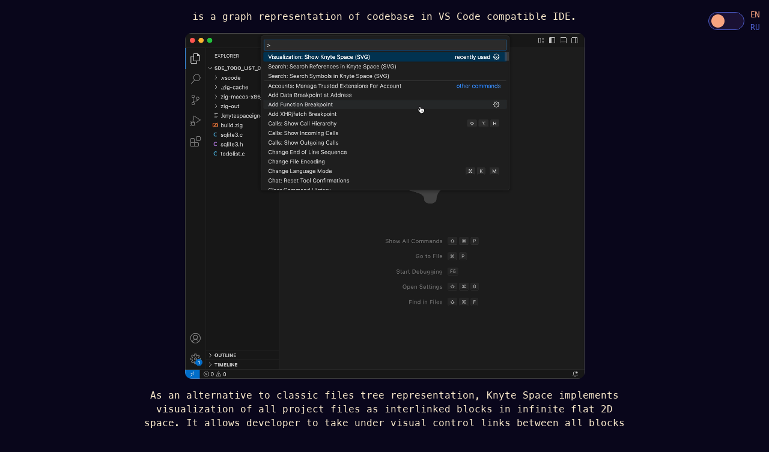

--- FILE ---
content_type: text/html;charset=UTF-8
request_url: https://knyte.space/
body_size: 3427
content:
<!DOCTYPE html><html lang="en"><head>
    <meta charset="utf-8">
    <meta http-equiv="X-UA-Compatible" content="IE=edge">
    <meta name="viewport" content="width=device-width, initial-scale=1">
    <link rel="shortcut icon" href="favicon.ico" type="image/x-icon">
    <link rel="icon" href="favicon.ico" type="image/x-icon">
    <link rel="stylesheet" href="https://cdn.jsdelivr.net/gh/r0sa-bio-digital/meslo@1.0.0/meslo.css">
    <link rel="stylesheet" href="style.css">
    <title>knyte space</title>
    
  </head>
  <body><div class="language-switcher">
      <label class="switch">
        <input type="checkbox" id="langSwitch">
        <span class="slider round"></span>
      </label>
      <div class="lang-labels">
        <span class="en-label">EN</span>
        <span class="ru-label">RU</span>
      </div>
    </div>
    <div class="title">
      <div class="logo">
        <svg xmlns="http://www.w3.org/2000/svg" xmlns:xlink="http://www.w3.org/1999/xlink" class="knyte-space-title" viewBox="0 0 250 70">
          <defs>
            <filter x="-30" y="-50" width="300" height="150" id="cc85ba1d-645c-48a6-a99a-c407fcf33b94RWrrEA-PR" filterUnits="userSpaceOnUse" primitiveUnits="userSpaceOnUse" color-interpolation-filters="sRGB">
              <feGaussianBlur in="SourceGraphic" stdDeviation="6"></feGaussianBlur>
              <feOffset dx="0" dy="-6.747332805976006" result="S60YnuQyi-"></feOffset>
              <feFlood flood-color="#2317FF" flood-opacity="1" in="S60YnuQyi-"></feFlood>
              <feComposite in2="S60YnuQyi-" operator="in" result="neAA-N0dH"></feComposite>
              <feMerge result="KjFc39DKRv">
                <feMergeNode in="neAA-N0dH"></feMergeNode>
                <feMergeNode in="SourceGraphic"></feMergeNode>
              </feMerge>
              <feGaussianBlur result="xcD-4ZyJ53" stdDeviation="7"></feGaussianBlur>
            </filter>
            <filter x="-30" y="-50" width="300" height="150" id="cc85ba1d-645c-48a6-a99a-c407fcf33b94ikYEXSHZT" filterUnits="userSpaceOnUse" primitiveUnits="userSpaceOnUse" color-interpolation-filters="sRGB">
              <feGaussianBlur in="SourceGraphic" stdDeviation="7"></feGaussianBlur>
              <feOffset dx="0" dy="6.941524606059581" result="jed25z-Id-"></feOffset>
              <feFlood flood-color="#FF8000" flood-opacity="1" in="jed25z-Id-"></feFlood>
              <feComposite in2="jed25z-Id-" operator="in" result="ksMhG5Ol2e"></feComposite>
              <feMerge result="q53gWTKJr8">
                <feMergeNode in="ksMhG5Ol2e"></feMergeNode>
                <feMergeNode in="SourceGraphic"></feMergeNode>
              </feMerge>
              <feGaussianBlur result="T1G-oU3gxm" stdDeviation="7"></feGaussianBlur>
            </filter>
            <filter x="-30" y="-50" width="300" height="150" id="cc85ba1d-645c-48a6-a99a-c407fcf33b94tUk6sjh6M" filterUnits="userSpaceOnUse" primitiveUnits="userSpaceOnUse" color-interpolation-filters="sRGB">
              <feGaussianBlur in="SourceGraphic" stdDeviation="6"></feGaussianBlur>
              <feOffset dx="0" dy="0" result="ok3X7D3Qro"></feOffset>
              <feFlood flood-color="#FFFFFF" flood-opacity="1" in="ok3X7D3Qro"></feFlood>
              <feComposite in2="ok3X7D3Qro" operator="in" result="a0ew4WWl5y1"></feComposite>
              <feMerge result="JvtkfG-QEg">
                <feMergeNode in="a0ew4WWl5y1"></feMergeNode>
                <feMergeNode in="SourceGraphic"></feMergeNode>
              </feMerge>
            </filter>
          </defs>
          <g transform="translate(0,0)">
            <g filter="url(#cc85ba1d-645c-48a6-a99a-c407fcf33b94RWrrEA-PR)">
              <text style="font-family: meslo; font-size: 2em;" transform="translate(15,40)" fill="#2317FF">knyte.space</text>
            </g>
            <g filter="url(#cc85ba1d-645c-48a6-a99a-c407fcf33b94ikYEXSHZT)">
              <text style="font-family: meslo; font-size: 2em;" transform="translate(15,40)" fill="#2317FF">knyte.space</text>
            </g>
            <g filter="url(#cc85ba1d-645c-48a6-a99a-c407fcf33b94tUk6sjh6M)">
              <text style="font-family: meslo; font-size: 2em;" transform="translate(15,40)" fill="#FFFFFF">knyte.space</text>
            </g>
          </g>
        </svg>
      </div>
    </div>
    
    <div class="wrapper en-translation" style="display: block;">
      <p style="text-align: center;">
        is a graph representation of codebase in VS&nbsp;Code compatible IDE.
      </p>
      <div style="display: flex; width: 100%; justify-content: center; align-items: center;">
        <video autoplay="" muted="" loop="" playsinline="" preload="auto" style="max-width: 100%; max-height: 80vh; border-radius: min(1.5vw, 1.5vh);" src="knyte-space-svg-overview.mp4">
        </video>
      </div>
      <p style="text-align: center;">
        As an alternative to classic files tree representation, Knyte Space implements visualization of all project files as interlinked blocks in infinite flat 2D space.
        It allows developer to take under visual control links between all blocks of code, resources, documentation and plans written in all possible languages.
      </p>
      <p style="margin-top: 4em; margin-bottom: 4em;">
        Knyte Space is based on <a href="semantic-web">semantic web</a> concept and <a href="https://en.wikipedia.org/wiki/Knowledge_engineering" target="_blank">knowledge engineering</a> methodology.
        It means that graph representation of your project can drive you from ordinal Information Technologies to cutting-edge Knowledge Technologies, that is a next level of automation of business processes.
      </p>

      <h2>Downloads</h2>
      <p>
        Knyte Space is available as <b>knyte-space-svg</b> extension for VS&nbsp;Code compatible IDEs:
        </p><div class="platform-badges">
          <div style="display: flex; flex-direction: column; align-items: center;">
            <a href="https://gitverse.ru/knyte-foundation/knyte-space-svg" target="_blank" class="platform-badge">
              <img src="images/gitverse.svg" alt="GitVerse">
              <span>GitVerse</span>
            </a>
            <span class="badge-header">
              download
            </span>
            <span class="badge-row">
              VSIX Package
            </span>
            <span class="badge-row">
              Source Code
            </span>
          </div>
          <div style="display: flex; flex-direction: column; align-items: center;">
            <a href="https://open-vsx.org/extension/knyte/knyte-space-svg" target="_blank" class="platform-badge">
              <img src="images/openvsx.svg" alt="Open VSX">
              <span>Open VSX</span>
            </a>
            <span class="badge-header">
              install to
            </span>
            <span class="badge-row">
              VSCodium
            </span>
            <span class="badge-row">
              Theia IDE
            </span>
            <span class="badge-row">
              Windsurf
            </span>
            <span class="badge-row">
              GigaIDE Cloud
            </span>
          </div>
          <div style="display: flex; flex-direction: column; align-items: center;">
            <a href="https://marketplace.visualstudio.com/items?itemName=knyte.knyte-space-svg" target="_blank" class="platform-badge">
              <img src="images/vscode.svg" alt="Visual Studio Marketplace">
              <span>Visual Studio Marketplace</span>
            </a>
            <span class="badge-header">
              install to
            </span>
            <span class="badge-row">
              VS&nbsp;Code
            </span>
            <span class="badge-row">
              Cursor
            </span>
          </div>
        </div>
      <p></p>

      <h2>News and Discussions</h2>
      <p>
        <a href="https://t.me/knytefoundation">https://t.me/knytefoundation</a>
      </p>
      
      <h2>Features</h2>
      <p>
        Tools available for graph representation of your codebase:
        </p><ul>
          <li>Interactive visualization</li>
          <li>Search text</li>
          <li>Search symbol references</li>
          <li>Search symbols definition</li>
        </ul>
      <p></p>

      <h2>Use Cases</h2>
      <ul>
        <li>Speeding up developer onboarding for new projects</li>
        <li>Fast code review of AI-generated code in order to make specific manual changes</li>
        <li>Self-learning of programming by analyzing AI-generated code based on user prompts</li>
        <li>Easy feature implementation in a rapidly changing codebase with lots of contributors</li>
        <li>Effective communication between different departments and specialists on the same project</li>
      </ul>

      <footer>
        © <a href="https://gitverse.ru/knyte" target="_blank">Stanislav&nbsp;Rodionov</a>, 
        founder&nbsp;at <a href="foundation">Knyte&nbsp;Foundation</a>, 2020—2025.
        Сontacts: <a href="mailto:steve@knyte.space" target="_blank">steve@knyte.space</a>
      </footer>
    </div>

    <div class="wrapper ru-translation" style="display: none;">
      <p style="text-align: center;">
        это представление кодовой базы в виде графа в VS&nbsp;Code-совместимой IDE.
      </p>
      <div style="display: flex; width: 100%; justify-content: center; align-items: center;">
        <video autoplay="" muted="" loop="" playsinline="" preload="auto" style="max-width: 100%; max-height: 80vh; border-radius: min(1.5vw, 1.5vh);" src="knyte-space-svg-overview.mp4">
        </video>
      </div>
      <p style="text-align: center;">
        В качестве альтернативы классическому древовидному представлению файлов, Knyte Space реализует визуализацию всех файлов проекта в виде взаимосвязанных блоков в бесконечном плоском 2D-пространстве.
        Это позволяет разработчику визуально контролировать связи между всеми блоками кода, ресурсами, документацией и планами, написанными на всех возможных языках.
      </p>
      <p style="margin-top: 4em; margin-bottom: 4em;">
        Knyte Space основан на концепции <a href="semantic-web">семантической сети</a> и методологии <a href="https://en.wikipedia.org/wiki/Knowledge_engineering" target="_blank">инженерии знаний</a>.
        Это означает, что графовое представление вашего проекта позволяет перейти от обычных информационных технологий к передовым технологиям знаний, что является следующим уровнем автоматизации бизнес-процессов.
      </p>

      <h2>Загрузки</h2>
      <p>
        Knyte Space доступен как расширение <b>knyte-space-svg</b> для VS&nbsp;Code-совместимых IDE:
        </p><div class="platform-badges">
          <div style="display: flex; flex-direction: column; align-items: center;">
            <a href="https://gitverse.ru/knyte-foundation/knyte-space-svg" target="_blank" class="platform-badge">
              <img src="images/gitverse.svg" alt="GitVerse">
              <span>GitVerse</span>
            </a>
            <span class="badge-header">
              загрузить
            </span>
            <span class="badge-row">
              VSIX Package
            </span>
            <span class="badge-row">
              Source Code
            </span>
          </div>
          <div style="display: flex; flex-direction: column; align-items: center;">
            <a href="https://open-vsx.org/extension/knyte/knyte-space-svg" target="_blank" class="platform-badge">
              <img src="images/openvsx.svg" alt="Open VSX">
              <span>Open VSX</span>
            </a>
            <span class="badge-header">
              установить для
            </span>
            <span class="badge-row">
              VSCodium
            </span>
            <span class="badge-row">
              Theia IDE
            </span>
            <span class="badge-row">
              Windsurf
            </span>
            <span class="badge-row">
              GigaIDE Cloud
            </span>
          </div>
          <div style="display: flex; flex-direction: column; align-items: center;">
            <a href="https://marketplace.visualstudio.com/items?itemName=knyte.knyte-space-svg" target="_blank" class="platform-badge">
              <img src="images/vscode.svg" alt="Visual Studio Marketplace">
              <span>Visual Studio Marketplace</span>
            </a>
            <span class="badge-header">
              установить для
            </span>
            <span class="badge-row">
              VS&nbsp;Code
            </span>
            <span class="badge-row">
              Cursor
            </span>
          </div>
        </div>
      <p></p>

      <h2>Новости и обсуждения</h2>
      <p>
        <a href="https://t.me/knytefoundation">https://t.me/knytefoundation</a>
      </p>

      <h2>Возможности</h2>
      <p>
        Доступные инструменты для работы с графическим представлением вашей кодовой базы:
        </p><ul>
          <li>Интерактивная визуализация</li>
          <li>Поиск текста</li>
          <li>Поиск символьных ссылок</li>
          <li>Поиск символьных определений</li>
        </ul>
      <p></p>
  
      <h2>Варианты использования</h2>
      <ul>
        <li>Ускорение онбординга разработчика на новые проекты</li>
        <li>Проведение быстрого ревью кода, написанного ИИ-ассистентом, с целью внесения точечных изменений вручную</li>
        <li>Самостоятельное обучение программированию путём анализа кода, сгенерированного ИИ-ассистентом по запросам пользователя</li>
        <li>Облегчение внесения изменений в быстро меняющуюся кодовую базу с большим количеством контрибьюторов</li>
        <li>Организация эффективной коммуникации между разными отделами и специалистами на одном проекте</li>
      </ul>

      <footer>
        © <a href="https://gitverse.ru/knyte" target="_blank">Станислав&nbsp;Родионов</a>, 
        основатель <a href="foundation">Knyte&nbsp;Foundation</a>, 2020—2025.
        Контакты: <a href="mailto:steve@knyte.space" target="_blank">steve@knyte.space</a>
      </footer>
    </div>
  
</body></html>

--- FILE ---
content_type: text/css; charset=utf-8
request_url: https://cdn.jsdelivr.net/gh/r0sa-bio-digital/meslo@1.0.0/meslo.css
body_size: -210
content:
@font-face {
    font-family: "meslo";
    src: url("MesloLGM-Italic.ttf") format("truetype");
    font-weight: normal;
    font-style: italic;
}
@font-face {
    font-family: "meslo";
    src: url("MesloLGM-Regular.ttf") format("truetype");
    font-weight: normal;
    font-style: normal;
}
@font-face {
    font-family: "meslo";
    src: url("MesloLGM-Bold.ttf") format("truetype");
    font-weight: bold;
    font-style: normal;
}
@font-face {
    font-family: "meslo";
    src: url("MesloLGM-BoldItalic.ttf") format("truetype");
    font-weight: bold;
    font-style: italic;
}

--- FILE ---
content_type: text/css; charset=UTF-8
request_url: https://knyte.space/style.css
body_size: 707
content:
body {
  font-family: meslo;
  margin: 0em;
  background-color: #09061b;
  color: #fcebcd;
}

.title {
  margin: 0em max(0em, calc(0.5*(100vw - 960px)));
}

.logo {
  display: flex; 
  width: 100%; 
  margin: 0em;
  justify-content: center; 
  align-items: center;
}

.wrapper {
  margin: 2em max(2em, calc(0.5*(100vw - 800px)));
  margin-top: 0em;
}

h1 {
  font-style: italic;
  color: #ffffff;
}

h2 {
  font-style: italic;
  color: #f24c64;
}

h4 {
  font-weight: bold;
  color: #fa1556;
}

td {
  padding: 4px;
}

footer {
  color: #b248de
}

a {
  color: #f8a480;
}

a:active {
  color: #fa7b72;
}

a:visited {
  color: #f8a480;
}

/* Language switcher styles */
.language-switcher {
  position: absolute;
  top: 15px;
  right: 15px;
  display: flex;
  align-items: center;
  z-index: 1000;
  -webkit-tap-highlight-color: transparent; /* Prevent tap highlight on iOS */
  touch-action: manipulation; /* Better touch behavior */
}

.switch {
  position: relative;
  display: inline-block;
  width: 60px;
  height: 30px;
  margin-right: 10px;
  -webkit-tap-highlight-color: transparent;
}

.switch input {
  opacity: 0;
  width: 0;
  height: 0;
  -webkit-appearance: none;
  appearance: none;
}

.slider {
  position: absolute;
  cursor: pointer;
  top: 0;
  left: 0;
  right: 0;
  bottom: 0;
  background-color: #1a1133;
  transition: .4s;
  border: 1px solid #4d5fcd;
  outline: none;
  -webkit-tap-highlight-color: transparent;
}

.slider:before {
  position: absolute;
  content: "";
  height: 22px;
  width: 22px;
  left: 4px;
  bottom: 3px;
  background-color: #f8a480;
  transition: .4s;
}

input:checked + .slider {
  background-color: #1a1133;
}

input:focus-visible + .slider {
  box-shadow: none; /* Remove focus outline */
}

input:checked + .slider:before {
  transform: translateX(28px);
  background-color: #4d5fcd;
}

.slider.round {
  border-radius: 34px;
}

.slider.round:before {
  border-radius: 50%;
}

.lang-labels {
  display: flex;
  flex-direction: column;
  font-size: 0.8em;
  -webkit-tap-highlight-color: transparent;
}

.en-label {
  color: #f8a480;
  margin-bottom: 2px;
}

.ru-label {
  color: #4d5fcd;
}

@media only screen and (max-width: 960px) {
  .knyte-space-title {
    margin-top: 40px;
  }
}

@media only screen and (max-width: 600px) {
  .semantic-web-title {
    margin-top: 64px;
  }
}

/* Platform badges styles */
.platform-badges {
  display: flex;
  flex-wrap: wrap;
  gap: 15px;
  justify-content: center;
  margin: 20px 0;
}

.platform-badge {
  display: flex;
  align-items: center;
  padding: 10px 16px;
  background-color: #1a1133;
  border: 1px solid #4d5fcd;
  border-radius: 8px;
  transition: all 0.3s ease;
  text-decoration: none;
  color: #fcebcd;
}

.platform-badge:hover {
  background-color: #2c1b56;
  transform: translateY(-3px);
  box-shadow: 0 4px 10px rgba(35, 23, 255, 0.3);
}

.platform-badge img {
  height: 20px;
  margin-right: 10px;
  filter: brightness(1.5);
}

.platform-badge span {
  font-size: 0.9em;
}

.badge-header {
  display: flex;
  margin: 5px 0 0 0;
}

.badge-row {
  display: flex;
  color: #b248de;
}

@media only screen and (max-width: 600px) {
  .platform-badges {
    gap: 10px;
  }
  
  .platform-badge {
    padding: 8px 12px;
  }
  
  .platform-badge img {
    height: 16px;
  }
  
  .platform-badge span {
    font-size: 0.8em;
  }
}

--- FILE ---
content_type: image/svg+xml
request_url: https://knyte.space/images/openvsx.svg
body_size: -15
content:
<svg xmlns="http://www.w3.org/2000/svg" viewBox="0 0 131 131">
	<path d="M30 44.2L52.6 5H7.3zM4.6 88.5h45.3L27.2 49.4zm51 0l22.6 39.2 22.6-39.2z" fill="#c160ef">
	</path>
	<path d="M52.6 5L30 44.2h45.2zM27.2 49.4l22.7 39.1 22.6-39.1zm51 0L55.6 88.5h45.2z" fill="#a60ee5">
	</path>
</svg>

--- FILE ---
content_type: image/svg+xml
request_url: https://knyte.space/images/gitverse.svg
body_size: 2172
content:
<svg xmlns="http://www.w3.org/2000/svg" width="50" height="50" fill="none" viewBox="0 0 64 64">
	<path d="M58.6914 33.6235L58.7014 33.98C58.7065 34.2017 58.709 34.4233 58.709 34.646C58.709 50.8579 45.5664 64 29.3545 64C23.7375 64 18.489 62.4224 14.0281 59.686C13.4854 59.3535 12.9531 59.0039 12.4346 58.6377C4.91113 53.3228 0 44.5581 0 34.646C0 22.2729 7.65527 11.688 18.4875 7.36865C18.5579 6.85669 18.6389 6.36279 18.7332 5.89282C18.9805 4.65771 19.3398 3.4729 19.9072 2.51196C20.4871 1.52808 21.3472 0.684814 22.5874 0.375C24.0674 0.00512695 25.332 0.83252 26.1829 1.64917C27.0837 2.51318 27.9187 3.73364 28.6624 5.03516C28.7117 5.12158 28.7607 5.20874 28.8096 5.29639C28.991 5.29321 29.1726 5.2915 29.3545 5.2915C33.959 5.2915 38.3159 6.35132 42.1946 8.24121C43.3682 6.53687 44.627 4.84497 45.9121 3.46338C47.0068 2.28638 48.2068 1.23828 49.48 0.613281C50.7888 -0.0292969 52.2832 -0.268555 53.7698 0.396484C55.429 1.13818 56.2793 2.93335 56.7598 4.70923C57.2651 6.57715 57.4929 8.91846 57.554 11.4355C57.6516 15.4434 57.3286 20.1064 56.8875 24.4434C57.9531 27.3179 58.5813 30.4053 58.6914 33.6235ZM55.3535 24.7905C55.2549 25.7354 55.1511 26.6646 55.0449 27.5679C54.7415 30.146 54.9138 32.8345 55.0859 35.5142C55.2283 37.729 55.3704 39.9438 55.2437 42.0781C55.1472 43.6919 54.8975 45.2627 54.3782 46.7627C49.876 56.0435 40.3628 62.4424 29.3545 62.4424C24.4673 62.4424 19.8748 61.1812 15.8845 58.9663C19.2139 57.5312 21.291 55.8013 23.29 54.1367C25.8992 51.9634 28.3745 49.9019 33.3274 48.7544C34.8218 48.4077 36.2322 48.1768 37.5544 48.0371C40.4609 47.73 42.9392 47.8638 44.9346 48.1792C39.9453 45.9023 33.9619 46.4468 28.7939 46.9185C25.6338 47.207 22.7754 47.4678 20.6389 47.0366C13.5667 45.6123 8.30908 40.0732 8.30908 40.0732C8.20825 39.9399 8.30908 39.7007 8.4707 39.772C8.48779 39.7808 8.54272 39.8086 8.57422 39.8237C8.74609 39.9087 9.12524 40.0933 9.65698 40.3379C10.2961 40.6318 11.1553 41.0122 12.1399 41.4102C14.6824 42.439 18.061 43.5859 20.6392 43.6631C22.9077 43.731 24.4749 43.5806 25.9268 43.1304C27.323 42.6973 28.6128 41.9878 30.3179 40.9282C30.4951 40.8179 30.6768 40.7046 30.8635 40.5869C30.9111 40.5566 30.9631 40.5239 31.0117 40.4932C31.0117 40.4932 30.8901 40.3496 30.8098 40.3701C30.6477 40.4146 30.4431 40.4951 30.1877 40.5952C28.8188 41.1323 26.0012 42.2373 20.6389 41.3994C16.0171 40.6772 11.6992 38.5684 9.68286 37.4688C9.00757 37.1011 8.57471 36.4312 8.47192 35.6787C8.45996 35.5898 8.45239 35.5005 8.44971 35.4097L8.41626 34.3003L8.41016 34.0947C8.41138 34.0371 8.43164 33.9946 8.4707 33.9551L11.2986 31.6006C12.0442 30.98 12.5713 30.1377 12.8035 29.1963L13.0881 28.0425C13.1387 27.8369 13.1401 27.6328 13.1006 27.4414C12.9736 26.8198 12.4167 26.332 11.728 26.3491L11.5098 26.3545C9.61353 26.4014 7.73804 25.9463 6.07373 25.0356L20.2751 24.8423C20.8257 24.835 21.3562 24.6357 21.7761 24.2803L29.3545 17.8535C30.9846 16.4712 33.0522 15.7124 35.1892 15.7124L39.0173 15.7124C39.6516 14.8115 40.3552 13.7314 41.1084 12.5737C41.6018 11.8154 42.1167 11.0239 42.6482 10.228C42.8264 9.96289 43.0425 9.6416 43.2512 9.33496C46.3931 4.73633 50.0227 0.353271 53.1616 1.75635C56.4373 3.22119 56.4292 12.6011 55.658 21.6001L55.3535 24.7905ZM56.469 28.4971C56.4783 28.5386 56.4875 28.5801 56.4968 28.6221C56.4863 28.6689 56.4756 28.7158 56.4646 28.7637C56.4646 28.6753 56.4661 28.5864 56.469 28.4971ZM27.135 5.37378C25.7659 3.07715 24.2849 1.48657 22.9487 1.8208C21.3408 2.22241 20.53 4.14697 20.0835 6.78564C19.9983 7.39062 19.8604 8.42627 19.8489 8.51709C19.6489 10.3652 19.5598 12.4346 19.4705 14.5166C19.4363 15.3105 19.4023 16.1064 19.3618 16.8926C19.3569 16.9893 19.3518 17.0854 19.3467 17.1821C19.3267 17.561 19.3032 17.9521 19.2788 18.3247C19.2751 18.3882 19.2708 18.4521 19.2666 18.5156C19.2905 18.6191 19.4363 18.7085 19.5281 18.6348L22.9167 16.0625C24.6855 14.7197 26.845 13.9937 29.0652 13.9937L29.6587 13.9937L30.9407 13.9946C30.7795 13.5215 30.6025 13.0215 30.4116 12.5059C29.7402 10.6914 28.8962 8.67432 27.9702 6.88306L27.135 5.37378ZM50.2859 20.7964C50.0181 21.896 49.8196 22.6123 49.8196 22.6123L49.0376 21.6196C48.9136 21.4629 48.7886 21.3081 48.6619 21.1538C47.3254 19.5371 45.7966 18.0884 44.1084 16.8418C44.1084 16.8418 44.7654 15.6133 45.7095 14.1514C47.2083 11.8306 49.4297 8.91895 50.8904 9.37646C52.7007 9.94434 51.1382 17.3042 50.2859 20.7964ZM20.4124 22.9854L28.7585 16.3042C28.8574 16.2266 28.9302 16.1533 28.9819 16.0859C29.2354 15.75 28.9749 15.5479 28.8411 15.5479C28.6199 15.5459 28.3992 15.5547 28.1804 15.5728C27.9917 15.5889 27.7961 15.6123 27.6104 15.6426C27.4272 15.6729 27.2458 15.7095 27.0654 15.7534C26.0754 15.9937 25.1404 16.4409 24.3242 17.0728L16.3091 23.2827L19.5659 23.2827C19.8733 23.2827 20.1721 23.1777 20.4124 22.9854ZM30.1638 22.8311C29.2759 23.376 28.6704 24.3247 28.6299 25.4341C28.6165 25.7363 28.6445 26.0303 28.7092 26.311C29.0286 27.6997 30.2434 28.7593 31.7383 28.8262L31.8794 28.8262C33.5947 28.8262 35.0276 27.4746 35.1082 25.7388C35.1282 25.416 35.0876 25.1133 35.0276 24.8311C33.5952 23.6201 31.96 23.0933 30.1638 22.8311ZM5.11865 33.1782C5.11816 33.1445 5.11792 33.1108 5.11792 33.0771L5.11792 31.4722L6.55029 33.3477L6.55029 37.3418C5.73486 36.2651 5.24756 34.98 5.14038 33.6411C5.13306 33.5493 5.12744 33.4575 5.12378 33.3652C5.12158 33.3086 5.11938 33.2349 5.11865 33.1782Z" fill-rule="evenodd" fill="#fcebcd">
	</path>
</svg>